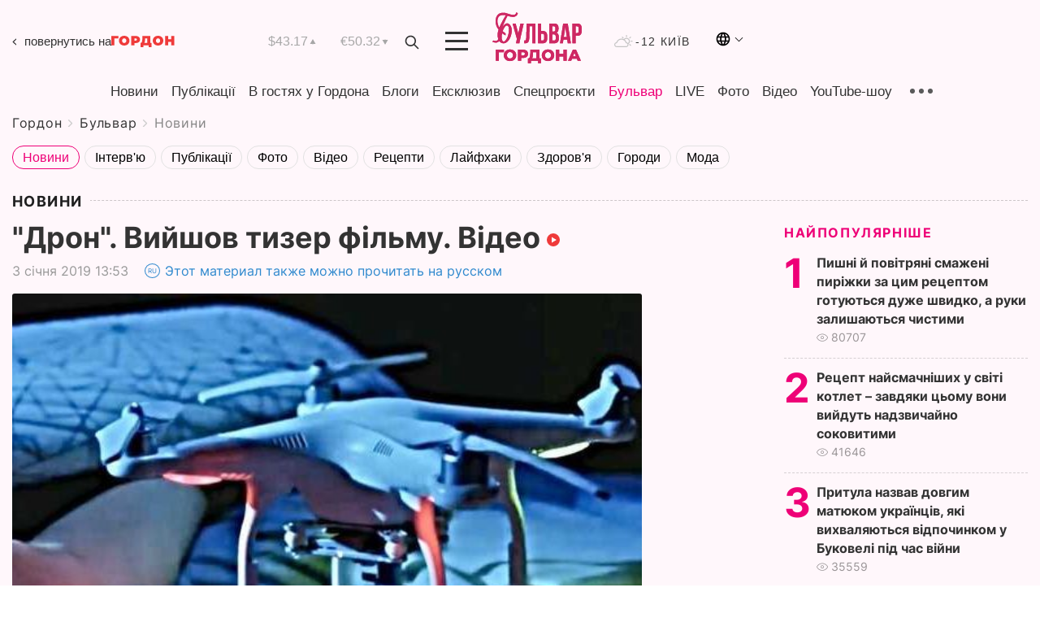

--- FILE ---
content_type: text/html; charset=utf-8
request_url: https://www.google.com/recaptcha/api2/aframe
body_size: 259
content:
<!DOCTYPE HTML><html><head><meta http-equiv="content-type" content="text/html; charset=UTF-8"></head><body><script nonce="2gOwzpOcIlzkyf_pHQFjxA">/** Anti-fraud and anti-abuse applications only. See google.com/recaptcha */ try{var clients={'sodar':'https://pagead2.googlesyndication.com/pagead/sodar?'};window.addEventListener("message",function(a){try{if(a.source===window.parent){var b=JSON.parse(a.data);var c=clients[b['id']];if(c){var d=document.createElement('img');d.src=c+b['params']+'&rc='+(localStorage.getItem("rc::a")?sessionStorage.getItem("rc::b"):"");window.document.body.appendChild(d);sessionStorage.setItem("rc::e",parseInt(sessionStorage.getItem("rc::e")||0)+1);localStorage.setItem("rc::h",'1768379440305');}}}catch(b){}});window.parent.postMessage("_grecaptcha_ready", "*");}catch(b){}</script></body></html>

--- FILE ---
content_type: application/javascript; charset=utf-8
request_url: https://fundingchoicesmessages.google.com/f/AGSKWxXk6QoiU4eLnYA719OnlfEnLMjZ-KUyR1kmxAXUqc_wqiAHG6WJxNz9Oi36upnkjo5GIS8ARKgu8gq02jrkMPG4kh9QcMcvzBGbq1OOeSkj_Xez0cr8SAbQRqJkV915EOOIPlSYp5LnaxeOJLkMkn98qWDjlzdN4KkSNOq-q-7nPTbEGOJpXVdksEdX/_/gafv_adapter.&smallad=?adunit_id=_120x800a./virtuagirl3.
body_size: -1288
content:
window['f04df6ce-d7e0-4e11-9f5f-adcf2167d673'] = true;